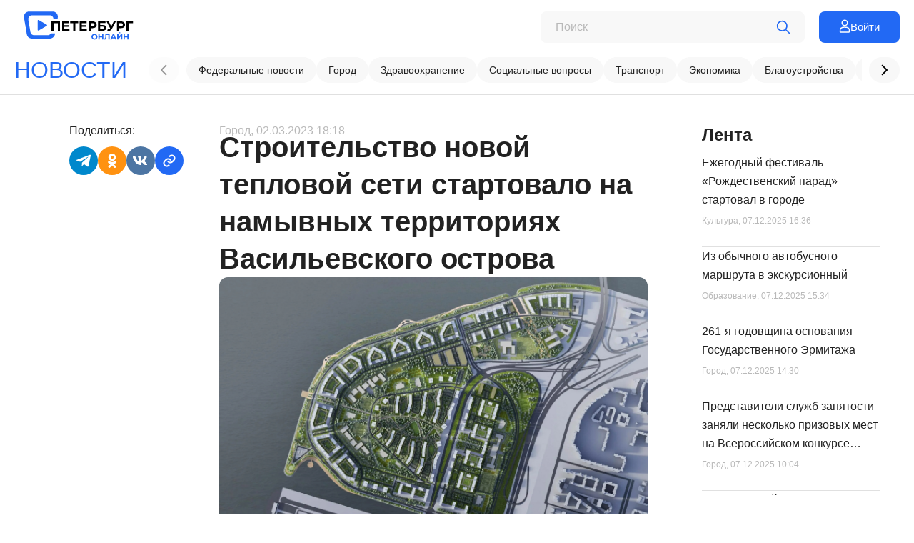

--- FILE ---
content_type: text/css; charset=UTF-8
request_url: https://onlinespb.ru/css/comments.css
body_size: 320
content:
.article__comments{
    padding-top: 20px;
    display: flex;
    flex-direction: column;
    gap: 10px;
}
.article__comments__item{
        border-radius: 12px;
        background: var(--tag-search-bg-color);
        padding: 20px;
        display: flex;
        flex-direction: column;
}
.article__comments__item__author{
            display: flex;
            flex-direction: row;
            gap: 8px;
            align-items: center;
            margin-bottom: 8px;
}
.article__comments__item__author-picture{
                width: 40px;
                height: 40px;
                object-fit: contain;
                border-radius: 50%;
}
.article__comments__item__author-picture__img{
                    border-radius: 50%;
                    height: 100%;
                    width: 100%;
                }
.article__comments__item__author-title{
                font-weight: 500;
                font-size: 12px;
                line-height: 16px;
                color: var(--text-color);
            }
.article__comments__item__text{
            font-size: 14px;
            line-height: 20px;
            margin-bottom: 8px;
        }
        .article__comments__item__date{
            margin: 0px;
            font-weight: 500;
            font-size: 12px;
            line-height: 16px;
            color: var(--label-color);
        }

--- FILE ---
content_type: image/svg+xml
request_url: https://onlinespb.ru/img/main/footer_logo.svg
body_size: 1223
content:
<svg width="27" height="21" viewBox="0 0 27 21"
                                        fill="none" xmlns="http://www.w3.org/2000/svg">
                                        <path
                                            d="M4.38192 0.0837402H22.5756C25.0228 0.0837402 26.883 2.28275 26.4775 4.69612C26.4273 4.99469 26.3771 5.29327 26.3269 5.59193H23.1691C23.0169 4.14543 21.7871 2.97307 20.2428 2.97307H6.71582C4.89619 2.97307 3.51288 4.60053 3.81485 6.38615L5.4263 15.9127C5.66464 17.3221 6.89088 18.3542 8.32717 18.3542H18.6336C19.7081 18.3542 20.6648 17.7765 21.1786 16.8956H24.4272C24.3891 17.1212 24.3512 17.3469 24.3133 17.5727C23.993 19.478 22.3435 20.8735 20.4114 20.8735H6.54908C4.6174 20.8735 2.96801 19.4786 2.64742 17.5735L0.48017 4.69702C0.0738399 2.28347 1.93437 0.0837402 4.38192 0.0837402V0.0837402Z"
                                            fill="#2269F4"></path>
                                        <path
                                            d="M14.8834 12.8931L11.7841 14.6824C11.4391 14.8817 11.0078 14.6327 11.0078 14.2341V7.07665C11.0078 6.67837 11.4391 6.42929 11.7841 6.62843L14.8834 8.4179L17.9827 10.2072C18.3277 10.4064 18.3277 10.9045 17.9827 11.1037L14.8834 12.8931V12.8931Z"
                                            fill="#2269F4"></path>
                                    </svg>